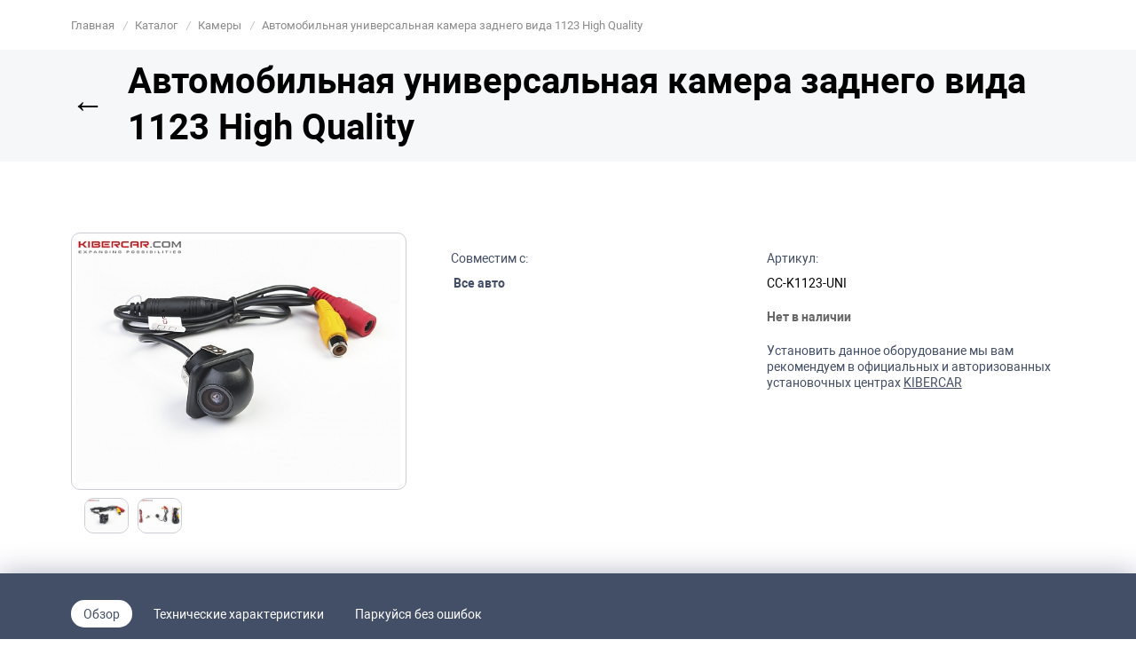

--- FILE ---
content_type: text/html; charset=UTF-8
request_url: https://www.kibercar.com/oborudovanie/kamery/avtomobilnaya-universalnaya-kamera-zadnego-vida-1123-high-quality/
body_size: 21882
content:
<!DOCTYPE html>
<html lang="ru-RU">

<head>
    <title>Автомобильная универсальная камера заднего вида 1123 High Quality, артикул товара CC-K1123-UNI. Купить по доступным ценам с доставкой по России</title>

    <meta name="google-site-verification" content="iVjbJ6fAnB8q1B9wwWH9o6JfnRqGQ8h7DRbe1YoXvUM" />
    <meta name="yandex-verification" content="74e8aa2136352849" />

    <meta charset="UTF-8">
    <meta http-equiv="X-UA-Compatible" content="IE=edge">
    <meta name="viewport" content="width=device-width, initial-scale=1.0">
    <meta name="description" content="Купить Автомобильная универсальная камера заднего вида 1123 High Quality. Цена - 2 350 руб. Большой выбор качественного автомобильного оборудования с установкой" />
<script type="text/javascript" data-skip-moving="true">(function(w, d) {var v = w.frameCacheVars = {'CACHE_MODE':'HTMLCACHE','storageBlocks':[],'dynamicBlocks':{'cxqUFT':'d41d8cd98f00','JAeBhx':'d41d8cd98f00','footer_kbc_cookie_wrap':'d41d8cd98f00','footer_whatsapp':'d41d8cd98f00','footer_scripts':'d41d8cd98f00'},'AUTO_UPDATE':true,'AUTO_UPDATE_TTL':'120','version':'2'};var inv = false;if (v.AUTO_UPDATE === false){if (v.AUTO_UPDATE_TTL && v.AUTO_UPDATE_TTL > 0){var lm = Date.parse(d.lastModified);if (!isNaN(lm)){var td = new Date().getTime();if ((lm + v.AUTO_UPDATE_TTL * 1000) >= td){w.frameRequestStart = false;w.preventAutoUpdate = true;return;}inv = true;}}else{w.frameRequestStart = false;w.preventAutoUpdate = true;return;}}var r = w.XMLHttpRequest ? new XMLHttpRequest() : (w.ActiveXObject ? new w.ActiveXObject("Microsoft.XMLHTTP") : null);if (!r) { return; }w.frameRequestStart = true;var m = v.CACHE_MODE; var l = w.location; var x = new Date().getTime();var q = "?bxrand=" + x + (l.search.length > 0 ? "&" + l.search.substring(1) : "");var u = l.protocol + "//" + l.host + l.pathname + q;r.open("GET", u, true);r.setRequestHeader("BX-ACTION-TYPE", "get_dynamic");r.setRequestHeader("X-Bitrix-Composite", "get_dynamic");r.setRequestHeader("BX-CACHE-MODE", m);r.setRequestHeader("BX-CACHE-BLOCKS", v.dynamicBlocks ? JSON.stringify(v.dynamicBlocks) : "");if (inv){r.setRequestHeader("BX-INVALIDATE-CACHE", "Y");}try { r.setRequestHeader("BX-REF", d.referrer || "");} catch(e) {}if (m === "APPCACHE"){r.setRequestHeader("BX-APPCACHE-PARAMS", JSON.stringify(v.PARAMS));r.setRequestHeader("BX-APPCACHE-URL", v.PAGE_URL ? v.PAGE_URL : "");}r.onreadystatechange = function() {if (r.readyState != 4) { return; }var a = r.getResponseHeader("BX-RAND");var b = w.BX && w.BX.frameCache ? w.BX.frameCache : false;if (a != x || !((r.status >= 200 && r.status < 300) || r.status === 304 || r.status === 1223 || r.status === 0)){var f = {error:true, reason:a!=x?"bad_rand":"bad_status", url:u, xhr:r, status:r.status};if (w.BX && w.BX.ready && b){BX.ready(function() {setTimeout(function(){BX.onCustomEvent("onFrameDataRequestFail", [f]);}, 0);});}w.frameRequestFail = f;return;}if (b){b.onFrameDataReceived(r.responseText);if (!w.frameUpdateInvoked){b.update(false);}w.frameUpdateInvoked = true;}else{w.frameDataString = r.responseText;}};r.send();var p = w.performance;if (p && p.addEventListener && p.getEntries && p.setResourceTimingBufferSize){var e = 'resourcetimingbufferfull';var h = function() {if (w.BX && w.BX.frameCache && w.BX.frameCache.frameDataInserted){p.removeEventListener(e, h);}else {p.setResourceTimingBufferSize(p.getEntries().length + 50);}};p.addEventListener(e, h);}})(window, document);</script>
<script type="text/javascript" data-skip-moving="true">(function(w, d, n) {var cl = "bx-core";var ht = d.documentElement;var htc = ht ? ht.className : undefined;if (htc === undefined || htc.indexOf(cl) !== -1){return;}var ua = n.userAgent;if (/(iPad;)|(iPhone;)/i.test(ua)){cl += " bx-ios";}else if (/Windows/i.test(ua)){cl += ' bx-win';}else if (/Macintosh/i.test(ua)){cl += " bx-mac";}else if (/Linux/i.test(ua) && !/Android/i.test(ua)){cl += " bx-linux";}else if (/Android/i.test(ua)){cl += " bx-android";}cl += (/(ipad|iphone|android|mobile|touch)/i.test(ua) ? " bx-touch" : " bx-no-touch");cl += w.devicePixelRatio && w.devicePixelRatio >= 2? " bx-retina": " bx-no-retina";var ieVersion = -1;if (/AppleWebKit/.test(ua)){cl += " bx-chrome";}else if (/Opera/.test(ua)){cl += " bx-opera";}else if (/Firefox/.test(ua)){cl += " bx-firefox";}ht.className = htc ? htc + " " + cl : cl;})(window, document, navigator);</script>


<link href="/bitrix/js/ui/design-tokens/dist/ui.design-tokens.min.css?170478042622911" type="text/css"  rel="stylesheet" />
<link href="/bitrix/js/ui/fonts/opensans/ui.font.opensans.min.css?16793807332320" type="text/css"  rel="stylesheet" />
<link href="/bitrix/js/main/popup/dist/main.popup.bundle.min.css?170478048326598" type="text/css"  rel="stylesheet" />
<link href="/bitrix/css/main/themes/blue/style.min.css?1540805322331" type="text/css"  rel="stylesheet" />
<link href="/bitrix/cache/css/s1/kibercar/page_9bdac8fb929f5c51acf3d879f32d823e/page_9bdac8fb929f5c51acf3d879f32d823e_v1.css?176673843341164" type="text/css"  rel="stylesheet" />
<link href="/bitrix/cache/css/s1/kibercar/default_544d68f37148f10ebf9d684ccb9b7248/default_544d68f37148f10ebf9d684ccb9b7248_v1.css?17667383973149" type="text/css"  rel="stylesheet" />
<link href="/bitrix/cache/css/s1/kibercar/template_dce82195eb119fc42b6386210bb6e91b/template_dce82195eb119fc42b6386210bb6e91b_v1.css?1766738397550080" type="text/css"  data-template-style="true" rel="stylesheet" />







<link href="https://www.kibercar.com/oborudovanie/kamery/avtomobilnaya-universalnaya-kamera-zadnego-vida-1123-high-quality/" rel="canonical" />



<meta name="og:description" content="Купить Автомобильная универсальная камера заднего вида 1123 High Quality. Цена - 2 350 руб. Большой выбор качественного автомобильного оборудования с установкой" />
<meta property="og:image" content="/upload/iblock/954/3407.jpg">    <meta name="og:title" content="Автомобильная универсальная камера заднего вида 1123 High Quality, артикул товара CC-K1123-UNI. Купить по доступным ценам с доставкой по России | KIBERCAR">
    <link rel="shortcut icon" href="/favicon.ico" type="image/x-icon">
</head>

<body>

    
            <script data-skip-moving=true>
            (function(w, d, s, h, id) {
                w.roistatProjectId = id;
                w.roistatHost = h;
                var p = d.location.protocol == "https:" ? "https://" : "http://";
                var u = /^.*roistat_visit=[^;]+(.*)?$/.test(d.cookie) ? "/dist/module.js" : "/api/site/1.0/" + id + "/init?referrer=" + encodeURIComponent(d.location.href);
                var js = d.createElement(s);
                js.charset = "UTF-8";
                js.async = 1;
                js.src = p + h + u;
                var js2 = d.getElementsByTagName(s)[0];
                js2.parentNode.insertBefore(js, js2);
            })(window, document, 'script', 'cloud.roistat.com', 'd362c5f70136c03a9e49f3d6e45b1683');

            window.onRoistatAllModulesLoaded = function() {
                window.roistat.leadHunter.onAfterSubmit = function(leadData) {
                    gtag('event', 'conversion', {
                        'send_to': 'AW-702903509/wwUdCJSSloYDENXplc8C'
                    });
                    gtag('event', 'roistatLeadHunter', {
                        'event_category': 'roistat',
                        'event_label': 'LeadHunter'
                    });
                }
            };
        </script>
    
            <!-- Google Tag Manager (noscript) -->
        <noscript><iframe src="https://www.googletagmanager.com/ns.html?id=GTM-TT87DK6" height="0" width="0" style="display:none;visibility:hidden"></iframe></noscript>
        <!-- End Google Tag Manager (noscript) -->
    
    <div class="wrapper" id="kbc-wrapper">
        <header class="kbc__header" id="kbc__header">
            <div class="container">
                <div id="bxdynamic_cxqUFT_start" style="display:none"></div><div id="bxdynamic_cxqUFT_end" style="display:none"></div>
                
                    <ul class="kbc-breadcrumb" itemscope itemtype="https://schema.org/BreadcrumbList">
				<li class="kbc-breadcrumb-item" itemprop="itemListElement" itemscope itemtype="https://schema.org/ListItem">
					
					<a href="/" title="Главная"  itemprop="item">
						<span itemprop="name">Главная</span>
						<meta itemprop="position" content="0">
					</a>
				</li>
			
				<li class="kbc-breadcrumb-item" itemprop="itemListElement" itemscope itemtype="https://schema.org/ListItem">
					<i>/</i>
					<a href="/oborudovanie/" title="Каталог"  itemprop="item">
						<span itemprop="name">Каталог</span>
						<meta itemprop="position" content="1">
					</a>
				</li>
			
				<li class="kbc-breadcrumb-item" itemprop="itemListElement" itemscope itemtype="https://schema.org/ListItem">
					<i>/</i>
					<a href="/oborudovanie/kamery/" title="Камеры"  itemprop="item">
						<span itemprop="name">Камеры</span>
						<meta itemprop="position" content="2">
					</a>
				</li>
			
				<li class="kbc-breadcrumb-item" itemprop="itemListElement" itemscope itemtype="https://schema.org/ListItem">
				<i>/</i>
					<p title="Автомобильная универсальная камера заднего вида 1123 High Quality" itemprop="item">
						<span itemprop="name">Автомобильная универсальная камера заднего вида 1123 High Quality</span>
						<meta itemprop="position" content="3">
					</p>
				</li>
			</ul>
                            </div>
        </header>


            <script data-skip-moving=true>
        window.onload = function() {
            document.addEventListener("contextmenu", function(e) {
                e.preventDefault();
            }, false);
            document.addEventListener("keydown", function(e) {
                //document.onkeydown = function(e) {
                // "I" key
                if (e.ctrlKey && e.shiftKey && e.keyCode == 73) {
                    disabledEvent(e);
                }
                // "J" key
                if (e.ctrlKey && e.shiftKey && e.keyCode == 74) {
                    disabledEvent(e);
                }
                // "S" key + macOS
                if (e.keyCode == 83 && (navigator.platform.match("Mac") ? e.metaKey : e.ctrlKey)) {
                    disabledEvent(e);
                }
                // "U" key
                if (e.ctrlKey && e.keyCode == 85) {
                    disabledEvent(e);
                }
                // "F12" key
                if (event.keyCode == 123) {
                    disabledEvent(e);
                }
            }, false);

            function disabledEvent(e) {
                if (e.stopPropagation) {
                    e.stopPropagation();
                } else if (window.event) {
                    window.event.cancelBubble = true;
                }
                e.preventDefault();
                return false;
            }
        };
    </script>
<div id="comp_7cb00567f6c6363eb75af3dc581e8aaa">


<div id="detail_loader">
    <div class="bx-catalog-element" id="bx_117848907_9665" itemscope itemtype="http://schema.org/Product">

        <div class="page__header catalog-detail__header">
            <div class="container">
                                <h1 class="page__title" id="product_name">
                    <a href="/oborudovanie/kamery/" class="page__title_back_link" target="_self">←</a>
                    Автомобильная универсальная камера заднего вида 1123 High Quality                </h1>
            </div>
        </div>

        <div class="catalog-detail__info">
            <div class="container">
                <div class="row">
                    <div class="col-xxl-5 col-lg-6 col-md-12 col-16">
                        <div class="catalog-detail__gallery_wrap">
                            <div class="catalog-detail__label_wrap">
                                                                                            </div>
                            <div class="catalog-detail__gallery" >
                                                                        <div class="catalog-detail__gallery_item">
                                            <a data-fancybox="gallery" href="/upload/iblock/954/3407.jpg" class="catalog-detail__gallery_link">
                                                <img src="/upload/resize_cache/iblock/954/510_382_0/3407.jpg" alt="Автомобильная универсальная камера заднего вида 1123 High Quality" class="catalog-detail__gallery_img">
                                            </a>
                                        </div>
                                                                        <div class="catalog-detail__gallery_item">
                                            <a data-fancybox="gallery" href="/upload/iblock/34b/3409.jpg" class="catalog-detail__gallery_link">
                                                <img src="/upload/resize_cache/iblock/34b/510_382_0/3409.jpg" alt="Автомобильная универсальная камера заднего вида 1123 High Quality" class="catalog-detail__gallery_img">
                                            </a>
                                        </div>
                                                            </div>
                            <div class="catalog-detail__gallery_bottom">
                                                                <div class="catalog-detail__gallery_nav">
                                                                                <div class="catalog-detail__gallery_nav_item">
                                                <img src="/upload/resize_cache/iblock/954/510_382_0/3407.jpg" alt="Автомобильная универсальная камера заднего вида 1123 High Quality" class="catalog-detail__gallery_nav_img">
                                            </div>
                                                                                <div class="catalog-detail__gallery_nav_item">
                                                <img src="/upload/resize_cache/iblock/34b/510_382_0/3409.jpg" alt="Автомобильная универсальная камера заднего вида 1123 High Quality" class="catalog-detail__gallery_nav_img">
                                            </div>
                                                                    </div>
                            </div>
                        </div>
                    </div>
                    <div class="offset-xxl-1 col-xl-4 col-lg-5 col-md-12 col-16">
                        <div class="catalog-detail__desc">
                                                            <p class="catalog-detail__h">Совместим с:</p>
                                <div class="catalog-detail__applicability">
                                    <div class="catalog-detail__compatible_item">
                                        <div class="catalog-detail__compatible_item_name"><b>Все авто</b></div>
                                    </div>
                                </div>
                                                                                    
                                                    </div>
                    </div>
                    <div class="offset-xl-1 col-lg-5 col-md-12 col-16">
                        <div class="catalog-detail__action">

                                                        <p class="catalog-detail__h">Артикул:</p>
                            <p class="catalog-detail__vendor_code" id="vendor_code">CC-K1123-UNI</p>
                                                                                        <div class="catalog-detail__btns">
                                    <strong>
                                        Нет в наличии

                                    </strong>
                                </div>
                                                        
                            <p class="catalog-detail__h">
                                Установить данное оборудование мы вам рекомендуем в официальных и авторизованных установочных центрах <a target="_blank" href="/kontakty/" style="text-decoration: underline;">KIBERCAR</a>
                            </p>
                        </div>
                    </div>
                </div>
            </div>
        </div>

        <div class="catalog-detail__links">
            <div class="container">
                <div class="row">
                                        <div class="col-16">
                        <ul class="catalog-detail__links_list">
                            <li href="#product-info" class="catalog-detail__links_item">
                                <a href="#kbc__header" class="catalog-detail__link catalog-detail__link-active">Обзор</a>
                            </li>
                                                            <li class="catalog-detail__links_item">
                                    <a href="#product-spec" class="catalog-detail__link">Технические характеристики</a>
                                </li>
                                                                                                                                                <li class="catalog-detail__links_item">
                                    <a href="#product-air" class="catalog-detail__link">Паркуйся без ошибок</a>
                                </li>
                                                                                                                                        </ul>
                    </div>
                                    </div>
            </div>
        </div>

        <div class="catalog-detail__section_wrap">

                            <div id="product-spec" class="catalog-detail__section catalog-detail__spec">
                    <div class="container">
                        <div class="row">
                            <div class="col-16">
                                <h2 class="catalog-detail__head">Технические характеристики</h2>

                                <div class="kbc_accordion_warp">
                                                                            
                                                                                    <div class="kbc_accordion kbc_accordion_show">
                        <div class="kbc_accordion_head">
                            <div class="kbc_accordion_name">
                                <h3>Основные</h3>
                            </div>
                            <div class="kbc_accordion_btn">
                                <span></span>
                            </div>
                        </div>
                        <div class="kbc_accordion_content">
                            <div class="characteristics-product">

                                
                                                                                                                            <dl>
                                    <dt>
                                        <span>Сенсор                                                                                    </span>
                                    </dt>
                                    <dd>Sony CCD</dd>
                                </dl>
                                                                                                                            <dl>
                                    <dt>
                                        <span>Система цветности                                                                                    </span>
                                    </dt>
                                    <dd>PAL</dd>
                                </dl>
                                                                                                                            <dl>
                                    <dt>
                                        <span>Угол обзора                                                                                    </span>
                                    </dt>
                                    <dd>150°</dd>
                                </dl>
                                                                                                                            <dl>
                                    <dt>
                                        <span>Рабочее напряжение                                                                                    </span>
                                    </dt>
                                    <dd>12В ± 1В</dd>
                                </dl>
                                                                                                                            <dl>
                                    <dt>
                                        <span>Рабочая температура                                                                                    </span>
                                    </dt>
                                    <dd>от -20°C до +70°С</dd>
                                </dl>
                                                                                                                            <dl>
                                    <dt>
                                        <span>Размеры (по крайним точкам)                                                                                    </span>
                                    </dt>
                                    <dd>29×35 мм</dd>
                                </dl>
                                                                                                                            <dl>
                                    <dt>
                                        <span>Длина кабеля                                                                                    </span>
                                    </dt>
                                    <dd>5 м</dd>
                                </dl>
                                                                                </div>
                        </div>
                    </div>
                                    </div>
                </div>
        </div>
    </div>
</div>




    <div class="catalog-detail__section catalog-detail__product" id="product-air">
        <div class="container">
            <div class="row">
                <div class="col-md-12 col-16">
                    <div class="catalog-detail__head">
                        <h2>Паркуйся без ошибок</h2>
                    </div>
                </div>
                            </div>
            <div class="row">
                <div class="col-xl-7 col-lg-8 col-md-12 col-16">
                    <img data-lazyload-dont-hide data-lazyload-src="/upload/iblock/df6/camera_lens_PNG81.png" alt="" style="max-width: 100%" v-bx-lazyload src="/images/1x1.png">
                    <p class="catalog-detail__airtouch_desc" style="text-align: justify;">
 <noindex>Часто бывает так, что в автомобилях средней комплектации не установлена камера заднего вида, хотя, казалось бы, тип головного устройства позволяет интеграцию. Самое правильное решением в данном случае – обратиться к нам за установкой камеры. Почему именно мы? Да потому что изначально комплектация с камерой у официальных дилеров может обойтись гораздо дороже. Добавьте к этому то, что они не всегда готовы интегрировать камеру после покупки автомобиля и выбор, думаем, будет вполне очевиден.</noindex>
</p>                </div>
                <div class="offset-xl-1 col-lg-8 col-16">
                    <p class="catalog-detail__airtouch_h">
	 Сделайте парковку более комфортной
</p>
<p class="catalog-detail__airtouch_p">
<noindex>
	 Оснащение автомобиля дополнительной камерой – одна из самых популярных опций, особенно для кроссоверов в городской среде. Наблюдать за автомобилем со стороны – не получится, зато проконтролировать его движение в узких улочках достаточно легко. Как правило, мы выводим видеокамеру на штатный дисплей автомобиля, а основным руководством по внедрению камеры служит метод Pin-to-Pin для того, чтобы наши клиенты не испытывали трудностей с гарантией дилера. <br>
Наша система парковки предполагает установку незаменимого элемента, который поможет водителю визуально контролировать слепые зоны при движении задним ходом. Изображение выводится автоматически на штатное головное устройство или любой совместимый дисплей. Более того, камера включается сама во время переключения задней передачи. Высокий угол обзора и разрешение близкое к HD помогут распознать любой лишний объект на пути
</p>
</noindex>
                </div>
            </div>
                            <div class="row">
                    <div class="col-16">
                        <div class="catalog-detail__airtouch_f">
                            *Комплектация и внешний вид продукта могут отличаться от представленных на сайте. Перед покупкой уточните у менеджера.<br> Внимание! Устанавливать устройство должны только квалифицированные специалисты, т. к. при неправильной установке есть риск повреждения или выхода из строя электроники автомобиля.<br>Мы не несем ответственности за повреждение или некорректную работу оборудования в случае неправильной установки.                        </div>
                    </div>
                </div>
                    </div>
    </div>





    <div class="catalog-detail__section catalog-detail__same">
        <div class="container">
            <div class="row">
                <div class="col-16">
                    <div class="catalog-detail__head">
                        <h2>Похожие товары</h2>
                    </div>
                </div>
            </div>
            <div class="row">
                <div class="col-16">
                    <div class="row main-catalog__wrap">
                                                    <div class="main-catalog__item">
                                <a href="/oborudovanie/kamery/avtomobilnaya-universalnaya-kamera-mini-sensor-sony-ccd_1/" class="main-catalog__img" target="_self">
                                    <img src="/upload/resize_cache/iblock/250/220_160_0/5G8A8452_redakt.jpg" alt="Автомобильная универсальная камера &quot;Mini&quot; сенсор Sony CCD">
                                </a>
                                <a href="/oborudovanie/kamery/avtomobilnaya-universalnaya-kamera-mini-sensor-sony-ccd_1/" class="main-catalog__title" target="_self">Автомобильная универсальная камера &quot;Mini&quot; сенсор Sony CCD</a>
                                <div class="main-catalog__price">15 246 руб.</div>
                                                                <div class="main-catalog__btns">
                                    <a href="/oborudovanie/kamery/avtomobilnaya-universalnaya-kamera-mini-sensor-sony-ccd_1/" class="main-catalog__bay kbc__btn kbc__btn_gray" target="_self">Подробнее</a>
                                </div>
                            </div>
                                                    <div class="main-catalog__item">
                                <a href="/oborudovanie/kamery/universalnaya-kamera-s-omyvatelem-parklogix/" class="main-catalog__img" target="_self">
                                    <img src="/upload/resize_cache/iblock/85f/7zq86hg0acurq3kz51fmgft871dk1ycz/220_160_0/KZV_om.jpg" alt="Универсальная камера с омывателем Parklogix">
                                </a>
                                <a href="/oborudovanie/kamery/universalnaya-kamera-s-omyvatelem-parklogix/" class="main-catalog__title" target="_self">Универсальная камера с омывателем Parklogix</a>
                                <div class="main-catalog__price">5 800 руб.</div>
                                                                <div class="main-catalog__btns">
                                    <a href="/oborudovanie/kamery/universalnaya-kamera-s-omyvatelem-parklogix/" class="main-catalog__bay kbc__btn kbc__btn_gray" target="_self">Подробнее</a>
                                </div>
                            </div>
                                                    <div class="main-catalog__item">
                                <a href="/oborudovanie/kamery/motorizirovannaya-kamera-dlya-mb-glb-/" class="main-catalog__img" target="_self">
                                    <img src="/upload/resize_cache/iblock/65e/220_160_0/IMG_6794_redakt.jpg" alt="Моторизированная камера для Mercedes-Benz GLB">
                                </a>
                                <a href="/oborudovanie/kamery/motorizirovannaya-kamera-dlya-mb-glb-/" class="main-catalog__title" target="_self">Моторизированная камера для Mercedes-Benz GLB</a>
                                <div class="main-catalog__price">38 037 руб.</div>
                                                                <div class="main-catalog__btns">
                                    <a href="/oborudovanie/kamery/motorizirovannaya-kamera-dlya-mb-glb-/" class="main-catalog__bay kbc__btn kbc__btn_gray" target="_self">Подробнее</a>
                                </div>
                            </div>
                                                    <div class="main-catalog__item">
                                <a href="/oborudovanie/kamery/originalnaya-kamera-s-omyvatelem-na-a-m-gruppy-vag-566827566a/" class="main-catalog__img" target="_self">
                                    <img src="/upload/resize_cache/iblock/876/220_160_0/IMG_3077.jpg" alt="Оригинальная камера с омывателем на а/м группы VAG 566827566A">
                                </a>
                                <a href="/oborudovanie/kamery/originalnaya-kamera-s-omyvatelem-na-a-m-gruppy-vag-566827566a/" class="main-catalog__title" target="_self">Оригинальная камера с омывателем на а/м группы VAG 566827566A</a>
                                <div class="main-catalog__price">9 800 руб.</div>
                                                                <div class="main-catalog__btns">
                                    <a href="/oborudovanie/kamery/originalnaya-kamera-s-omyvatelem-na-a-m-gruppy-vag-566827566a/" class="main-catalog__bay kbc__btn kbc__btn_gray" target="_self">Подробнее</a>
                                </div>
                            </div>
                                            </div>
                </div>
            </div>
        </div>
    </div>
    







</div>

<section class="main-promo ">
    <div class="container">
        <a target="_blank" href="/services/q-link-pro/" class="promo_android">
        </a>
    </div>
</section>

<div class="catalog-detail__dialogs">
    <div class="catalog-detail__close-bg"></div>
    <div class="catalog-detail__all-models_wrap">
        <div class="catalog-detail__all-models">
            <div class="catalog-detail__all-models_wd">
                <div class="catalog-detail__all-models_close"></div>
                <div class="catalog-detail__all-models_h">Список совместимостей</div>
                <div class="catalog-detail__all-models_p">для Автомобильная универсальная камера заднего вида 1123 High Quality</div>
                <div class="catalog-detail__applicability catalog-detail__applicability_dialog">
                                    </div>
            </div>
        </div>
    </div>
</div>

<meta itemprop="name" content="Автомобильная универсальная камера заднего вида 1123 High Quality" />
<meta itemprop="category" content="Камеры" />
    <span itemprop="offers" itemscope itemtype="http://schema.org/Offer">
        <meta itemprop="price" content="2350" />
        <meta itemprop="priceCurrency" content="RUB" />
        <link itemprop="availability" href="http://schema.org/OutOfStock" />
    </span>
</div>
</div>

					</div>    
    <footer class="kbc__footer__new">
        <div class="footer__main">
            <div class="container">
                <div class="footer__block1">
                    <div class="footer__logo">
                        <div class="kbc__logo_footer">
    <a href="/">
        <img src="/local/templates/kibercar/img/logo/kibercar.png" alt="logo">
    </a>
</div>                    </div>
                    <div class="footer__reward">
                        <img src="/img/foot-img.png" alt="">
                        <div class="footer__rewardtext">Победитель международного конкурса "Лучшие товары и Услуги" ГЕММА</div>
                    </div>
                    <div class="footer__search">
                        <div class="kbc__footer_search">
    <form action="/search/index.php">
        <input type="text" name="q" placeholder="Поиск">
        <input type="submit" value="Поиск" />
    </form>
</div>                    </div>
                </div>

                <div class="footer__block2">
                    <div class="foorter__menu">
                        
    <div class="kbc__footer_menu_wrap">
        <ul class="kbc__footer_menu_new">
                            <li><a href="/news/">Новости</a></li>
                                            <li><a href="/company/aktsii/">Акции</a></li>
                                            <li><a href="/reviews/">Отзывы</a></li>
                                            <li><a href="/oborudovanie/">Товары</a></li>
                                            <li><a href="/docs/">Документация и инструкции</a></li>
                                            <li><a href="/garanty/">Гарантия</a></li>
                                            <li><a href="/company/carrier/">Вакансии</a></li>
                                    <li><a href="https://fran.kibercar.com/" target="_blank" rel="nofollow">Франшиза</a></li>
                                            <li><a href="/kontakty/">Контакты</a></li>
                                            <li><a href="/privacy_policy.php">Политика о конфиденциальности</a></li>
                                            <li><a href="/payment_information.php">Платежная информация</a></li>
                                            <li><a href="/user_agreement.php">Пользовательское соглашение</a></li>
                                            <li><a href="/oferta.php">Договор-оферта</a></li>
                                            <li><a href="/sitemap/">Карта сайта</a></li>
                            
            <li><a class="open-form" data-type="getPrice" href="#">Оптовые продажи</a></li>
        </ul>
    </div>
                    </div>

                    <div id="bxdynamic_JAeBhx_start" style="display:none"></div><div id="bxdynamic_JAeBhx_end" style="display:none"></div>
                    <div class="footer__btns">
                        <span id="footerFormBtn" class="kbc__footer_callback open-form" data-type="callback">Заказать обратный звонок</span>
                        <div class="footer__social">
                            <a href="https://vk.com/kibercar" target="_blank" rel="nofollow" class="footer__vk"></a>
                            <a href="https://www.instagram.com/kibercar.ru" target="_blank" rel="nofollow" class="footer__inst"></a>
                            <a href="https://youtube.com/@kibercar_tv" target="_blank" rel="nofollow" class="footer__youtube"></a>
                            <a href="https://rutube.ru/channel/41570006/" target="_blank" rel="nofollow" class="footer__rutube"></a>
                            <a href="https://www.tiktok.com/@pasha_kibercar" target="_blank" rel="nofollow" class="footer__tiktok"></a>
                            <a href="https://t.me/kibercar" target="_blank" rel="nofollow" class="footer__tg"></a>
                        </div>
                    </div>
                </div>
            </div>
        </div>
        <div class="footer__copyright">
            <div class="container">
                <div class="footer__copyright_info footer__copyright_info--mts">
                    Компания <span>KIBERCAR</span> является официальным партнером компании <span>МТС</span> по направлению connected cars. С партнерским тарифом <span>«АвтоМультимедиа»</span> от МТС и KIBERCAR вы можете ознакомиться <a href="/avto-multimedia/" target="_blank" style="text-decoration: underline">здесь</a>.
                </div>
                <div class="footer__copyright_info">
                    Наши установочные центры находятся в городах Москва, Санкт Петербург, Краснодар, Казань, Воронеж, Ростов-на-Дону.<br>Обращаем ваше внимание на то, что вся информация носит исключительно информационный характер и ни при каких условиях не является публичной офертой, определяемой положениями Статьи 437 (2) Гражданского кодекса РФ. Технические характеристики, программное обеспечение, конструктивные особенности, комплектация могут быть изменены в целях усовершенствования продуктов без предварительного уведомления.

                    <div class="footer__contact" itemscope="" itemtype="http://schema.org/Organization">
                        <span itemprop="name">KIBERCAR</span>
                        Контакты:
                        <div itemprop="address" itemscope="" itemtype="http://schema.org/PostalAddress">
                            Адрес:
                            <span itemprop="streetAddress">Маломосковская улица 22, стр.11</span>
                            <span itemprop="postalCode">129626</span>
                            <span itemprop="addressLocality">Москва</span>,
                        </div>
                        Телефон:<span itemprop="telephone">+7 (499) 444-08-29</span>,
                        Электронная почта: <span itemprop="email">support@kibercar.ru</span>
                    </div>
                </div>
            </div>
        </div>
    </footer>

    <span id="openAutoForm" style="display:none" class="open-form" data-type="auto"></span>
    <span id="openGetLeadForm" style="display:none" class="open-form" data-type="getlead"></span>

    <div class="dialogs">
        <div class="close-bg"></div>
        <div class="vertical-align-table">
            <div class="vertical-align-row">
                <div class="vertical-align">
                    <div class="popup callback-popup">
                        <div class="form-box">
                            <div class="close"></div>
                            <div class="h">Оставьте свои контакты – и наш консультант <br>свяжется с вами в течение 15 минут!</div>
                            
<div id="call-phone-wrap">

</div>

                        </div>
                    </div>
                    <div class="popup getlead-popup">
                        <div class="form-box">
                            <div class="close"></div>
                            
<div class="getlead__wrap">

    <span class="getlead__h1">У Вас остались вопросы? Мы можем ответить на них</span>
    <p class="getlead__p">Мы свяжемся с вами и ответим на любые возникшие вопросы!</p>

    <form action="#" class="video-form">
        <div class="video-form__field">
            <input type="tel" class="video-form__input" placeholder="+7 XXX-XXX-XX-XX" name="phone" autocomplete="off" data-required="true" />
        </div>

        <div class="video-form__info" style="margin-top:30px;">
            <div class="form__check form__field">
                <input type="checkbox" id="checkM4" data-required="true" name="checkM4" checked>
                <label for="checkM4">Я ознакомлен с <a target="_blank" href="/privacy_policy.php">политикой конфиденциальности</a> и согласен с правилами оказания услуг и обработкой персональных данных</label>
            </div>
        </div>

        <div class="video-form__field">
            <input type="hidden" name="sessid" id="sessid" value="" />            <label>&nbsp;</label>
            <button class="page_form__btn" type="submit">ЗАКАЗАТЬ ЗВОНОК</button>
        </div>


    </form>
</div>


                        </div>
                    </div>
                    <div class="popup orderProduct-popup">
                        <div class="form-box">
                            <div class="close"></div>
                            <div class="h">Пожалуйста, оставьте контактные данные,<br>мы свяжемся с вами!</div>
                            
<form method="POST" name="_form" class="order-form kibercar-form">
    <input type="hidden" name="sessid" id="sessid_1" value="" />    <input name="event" type="hidden" value="call_phone">

    <input type="text" name="user_name" placeholder="Ваше имя" class="inp-1" value="" size="48" data-required="true" />
    <input type="tel" name="phone" placeholder="Телефон" class="phone-inp inp-2" value="" data-required="true" />

    <input class="city-input-hd city-mask" type="text" placeholder="Город" name="city_prop" autocomplete="off">

    <textarea name="msg" id="ORDER_MESSAGE" cols="30" rows="10" class="message-mask" placeholder="Комментарий"></textarea>

    <div class="main-form-private">
        <div class="form__check form__field">
            <input type="checkbox" id="checkM1" data-required="true" name="checkM1" checked>
            <label for="checkM1">Я ознакомлен с <a target="_blank" href="/privacy_policy.php">политикой конфиденциальности</a> и согласен с правилами оказания услуг и обработкой персональных данных</label>
        </div>
    </div>

    <input type="submit" name="submit" value="Оформить заказ" />

</form>                        </div>
                    </div>
                    <div class="popup complaint-popup">
                        <div class="form-box">
                            <div class="close"></div>
                            
<div class="complaint__wrap">
    <h4 class="complaint__title">Оставить жалобу</h4>

    <p class="complaint__description">В случае возникновения претензий, связанных с качеством выполненных работ, вы можете обратиться напрямую руководителю клиентской службы</p>

    <div class="complaint__supervisor">
        <div class="complaint-supervisor__img">
            <img src="/img/supervisor.jpg" alt="">
        </div>
        <div class="complaint-supervisor__text">
            <span class="complaint-supervisor__name">Дмитрий Шеин</span>
            <span class="complaint-supervisor__position">Руководитель клиентской службы</span>
            <a href="tel:+79296635466" class="complaint-supervisor__phone complaint-supervisor__link">Позвонить: +7 929 663 54-66</a>
            <a href="mailto:shein@kibercar.ru" class="complaint-supervisor__email complaint-supervisor__link">email: shein@kibercar.ru</a>
        </div>
    </div>

    <form action="#" class="complaint__form" enctype="multipart/form-data">
        <h4 class="complaint-form__title">Связаться с руководством</h4>
        <p class="complaint-form__desc">Также вы можете оставить претензию нашему руководителю, заполнив форму ниже.</p>

        <div class="complaint-form__filed">
            <input data-required="true" name="fio" type="text" class="complaint-form__control" placeholder="Ваши Фамилия Имя и Отчество">
        </div>

        <div class="complaint-form__filed complaint-form__filed-2">
            <input data-required="true" type="tel" name="phone" placeholder="Телефон" value="" class="complaint-form__control" />
        </div>

        <div class="complaint-form__filed complaint-form__filed-2">
            <input name="email" type="email" class="complaint-form__control" placeholder="Ваш email">
        </div>

        <div class="complaint-form__filed">
            <textarea data-required="true" name="msg" placeholder="Сообщение" id="" cols="30" rows="5" class="complaint-form__control"></textarea>
        </div>

        <div class="complaint-form__filed complaint-form__filed-2">
            <label class="complaint-form__file">
                <input name="file" type="file" class="complaint-form__control" id="complaint-file" aria-label="File browser example">
                <span class="complaint-form__file-custom" title="Добавить фотографию"></span>
            </label>
        </div>

        <div class="complaint-form__filed">
            <div class="form__check form__field">
                <input type="checkbox" id="checkM9" data-required="true" name="checkM9" checked>
                <label for="checkM9">Я ознакомлен с <a target="_blank" href="/privacy_policy.php">политикой конфиденциальности</a> и согласен с правилами оказания услуг и обработкой персональных данных</label>
            </div>
        </div>

        <div class="complaint-form__filed complaint-form__filed-2">
            <button type="submit" class="complaint-form__submit">Отправить сообщение</button>
        </div>

    </form>

</div>                        </div>
                    </div>
                                        <div class="popup region-popup">
                        <div class="form-box">
                            <div class="close"></div>
                                                    </div>
                    </div>
                    <div class="popup getPrice-popup">
                        <div class="form-box">
                            <div class="close"></div>
                            <div class="h">Запрос на оптовые цены</div>

                            <form method="POST" class="get-price-form kibercar-form" name="_form">
    <input type="hidden" name="sessid" id="sessid_2" value="" />    <input name="event" type="hidden" value="call_phone">
    <input type="text" name="inn" placeholder="ИНН" class="inp-1" value="" size="48" data-required="true" autocomplete="off" />
    <input type="text" name="comp_name" placeholder="Название компании" class="inp-1" value="" size="48" data-required="true" autocomplete="off" />
    <input type="text" name="contact_face" placeholder="Контактное лицо" class="inp-1" value="" size="48" data-required="true" autocomplete="off" />

    <input class="city-input-hd city-mask" type="text" placeholder="Город" name="city_prop" autocomplete="off">

    <input type="tel" name="phone" placeholder="Контактный телефон" class="inp-2" value="" size="48" data-required="true" autocomplete="off" />
    <input type="text" name="contact_email" placeholder="Контактный e-mail" class="inp-3" value="" size="48" data-required="true" autocomplete="off" />

    <textarea name="contact_msg" id="" cols="30" rows="10" placeholder="Комментарий"></textarea>

    <div class="form__check form__field">
        <input type="checkbox" id="checkM10" data-required="true" name="checkM10" checked>
        <label for="checkM10">Я ознакомлен с <a target="_blank" href="/privacy_policy.php">политикой конфиденциальности</a> и согласен с правилами оказания услуг и обработкой персональных данных</label>
    </div>

    <input type="submit" name="submit" value="Отправить запрос" />


</form>                        </div>
                    </div>

                    <div class="popup auto-popup">
                        <div class="form-box">
                            <div class="close"></div>
                            
<div class="autopopup__wrap">
    <h4 class="autopopup__title">Помогите нам более подробно вас проконсультировать</h4>

    <ul id="autopopup-accordion" class="autopopup__accordion">
        <li class="autopopup__open" id="autopopup-brand">
            <div class="autopopup__link">
                <span class="autopopup__link-desc">Выберите марку вашего авто </span>
                <span class="autopopup__link-title">
                    Выберите марку вашего авто
                </span>
                <i class="fa fa-chevron-right"></i>
            </div>
            <ul class="autopopup__submenu" style="overflow: hidden; display: grid;">
                                    <li>
                        <span data-value="116949" data-model-empty="855814" data-amo="855812" data-name="Aion">
                            Aion                        </span>
                    </li>
                                    <li>
                        <span data-value="125596" data-model-empty="856601" data-amo="856599" data-name="Aito">
                            Aito                        </span>
                    </li>
                                    <li>
                        <span data-value="22144" data-model-empty="856121" data-amo="856115" data-name="Aston Martin">
                            Aston Martin                        </span>
                    </li>
                                    <li>
                        <span data-value="22145" data-model-empty="853204" data-amo="853756" data-name="Audi">
                            Audi                        </span>
                    </li>
                                    <li>
                        <span data-value="125599" data-model-empty="856609" data-amo="856607" data-name="Avatr">
                            Avatr                        </span>
                    </li>
                                    <li>
                        <span data-value="123264" data-model-empty="856513" data-amo="856511" data-name="BAIC">
                            BAIC                        </span>
                    </li>
                                    <li>
                        <span data-value="22134" data-model-empty="853214" data-amo="853754" data-name="Bentley">
                            Bentley                        </span>
                    </li>
                                    <li>
                        <span data-value="22146" data-model-empty="853246" data-amo="853752" data-name="BMW">
                            BMW                        </span>
                    </li>
                                    <li>
                        <span data-value="125601" data-model-empty="856615" data-amo="856613" data-name="BYD">
                            BYD                        </span>
                    </li>
                                    <li>
                        <span data-value="22133" data-model-empty="853260" data-amo="853750" data-name="Cadillac">
                            Cadillac                        </span>
                    </li>
                                    <li>
                        <span data-value="88670" data-model-empty="853264" data-amo="853748" data-name="Changan">
                            Changan                        </span>
                    </li>
                                    <li>
                        <span data-value="44905" data-model-empty="853278" data-amo="853746" data-name="Chery">
                            Chery                        </span>
                    </li>
                                    <li>
                        <span data-value="22137" data-model-empty="853284" data-amo="853744" data-name="Chevrolet">
                            Chevrolet                        </span>
                    </li>
                                    <li>
                        <span data-value="22149" data-model-empty="853288" data-amo="853742" data-name="Dodge">
                            Dodge                        </span>
                    </li>
                                    <li>
                        <span data-value="44904" data-model-empty="853296" data-amo="853740" data-name="EXEED">
                            EXEED                        </span>
                    </li>
                                    <li>
                        <span data-value="123504" data-model-empty="856529" data-amo="856527" data-name="FAW">
                            FAW                        </span>
                    </li>
                                    <li>
                        <span data-value="22150" data-model-empty="853306" data-amo="853738" data-name="Ford">
                            Ford                        </span>
                    </li>
                                    <li>
                        <span data-value="114069" data-model-empty="855746" data-amo="855744" data-name="GAC">
                            GAC                        </span>
                    </li>
                                    <li>
                        <span data-value="44903" data-model-empty="853316" data-amo="853714" data-name="Geely">
                            Geely                        </span>
                    </li>
                                    <li>
                        <span data-value="37711" data-model-empty="853328" data-amo="853712" data-name="Genesis">
                            Genesis                        </span>
                    </li>
                                    <li>
                        <span data-value="173202" data-model-empty="860589" data-amo="860593" data-name="GMC">
                            GMC                        </span>
                    </li>
                                    <li>
                        <span data-value="44902" data-model-empty="853340" data-amo="853710" data-name="Haval">
                            Haval                        </span>
                    </li>
                                    <li>
                        <span data-value="125605" data-model-empty="856625" data-amo="856623" data-name="HiPhi">
                            HiPhi                        </span>
                    </li>
                                    <li>
                        <span data-value="22151" data-model-empty="858965" data-amo="858963" data-name="Honda">
                            Honda                        </span>
                    </li>
                                    <li>
                        <span data-value="110007" data-model-empty="854430" data-amo="854428" data-name="Hongqi">
                            Hongqi                        </span>
                    </li>
                                    <li>
                        <span data-value="22125" data-model-empty="853350" data-amo="853708" data-name="Hyundai">
                            Hyundai                        </span>
                    </li>
                                    <li>
                        <span data-value="22154" data-model-empty="853376" data-amo="853706" data-name="Infiniti">
                            Infiniti                        </span>
                    </li>
                                    <li>
                        <span data-value="114066" data-model-empty="855794" data-amo="855792" data-name="JAC">
                            JAC                        </span>
                    </li>
                                    <li>
                        <span data-value="114008" data-model-empty="855802" data-amo="855800" data-name="Jaecoo">
                            Jaecoo                        </span>
                    </li>
                                    <li>
                        <span data-value="22155" data-model-empty="853392" data-amo="853704" data-name="Jaguar">
                            Jaguar                        </span>
                    </li>
                                    <li>
                        <span data-value="22156" data-model-empty="853402" data-amo="853702" data-name="Jeep">
                            Jeep                        </span>
                    </li>
                                    <li>
                        <span data-value="114070" data-model-empty="854860" data-amo="854858" data-name="Jetour">
                            Jetour                        </span>
                    </li>
                                    <li>
                        <span data-value="136678" data-model-empty="856911" data-amo="856903" data-name="Kaiyi">
                            Kaiyi                        </span>
                    </li>
                                    <li>
                        <span data-value="22122" data-model-empty="853414" data-amo="853700" data-name="Kia">
                            Kia                        </span>
                    </li>
                                    <li>
                        <span data-value="29872" data-model-empty="855953" data-amo="855951" data-name="Lamborghini">
                            Lamborghini                        </span>
                    </li>
                                    <li>
                        <span data-value="22157" data-model-empty="853432" data-amo="853698" data-name="Land Rover">
                            Land Rover                        </span>
                    </li>
                                    <li>
                        <span data-value="20906" data-model-empty="853452" data-amo="853696" data-name="Lexus">
                            Lexus                        </span>
                    </li>
                                    <li>
                        <span data-value="113004" data-model-empty="854756" data-amo="854754" data-name="LiXiang">
                            LiXiang                        </span>
                    </li>
                                    <li>
                        <span data-value="123262" data-model-empty="856519" data-amo="856517" data-name="Lotus">
                            Lotus                        </span>
                    </li>
                                    <li>
                        <span data-value="123958" data-model-empty="856543" data-amo="856541" data-name="Lynk & Co">
                            Lynk & Co                        </span>
                    </li>
                                    <li>
                        <span data-value="128407" data-model-empty="856695" data-amo="856693" data-name="M-Hero">
                            M-Hero                        </span>
                    </li>
                                    <li>
                        <span data-value="22119" data-model-empty="856125" data-amo="856117" data-name="Maserati">
                            Maserati                        </span>
                    </li>
                                    <li>
                        <span data-value="22160" data-model-empty="853526" data-amo="853692" data-name="Mazda">
                            Mazda                        </span>
                    </li>
                                    <li>
                        <span data-value="20905" data-model-empty="853510" data-amo="853694" data-name="Mercedes-Benz">
                            Mercedes-Benz                        </span>
                    </li>
                                    <li>
                        <span data-value="22159" data-model-empty="853536" data-amo="853690" data-name="MINI">
                            MINI                        </span>
                    </li>
                                    <li>
                        <span data-value="22162" data-model-empty="853544" data-amo="853688" data-name="Mitsubishi">
                            Mitsubishi                        </span>
                    </li>
                                    <li>
                        <span data-value="22163" data-model-empty="857869" data-amo="857867" data-name="Nissan">
                            Nissan                        </span>
                    </li>
                                    <li>
                        <span data-value="98163" data-model-empty="853814" data-amo="853810" data-name="OMODA">
                            OMODA                        </span>
                    </li>
                                    <li>
                        <span data-value="128408" data-model-empty="856699" data-amo="856697" data-name="Polar Stone">
                            Polar Stone                        </span>
                    </li>
                                    <li>
                        <span data-value="22166" data-model-empty="853560" data-amo="853686" data-name="Porsche">
                            Porsche                        </span>
                    </li>
                                    <li>
                        <span data-value="22121" data-model-empty="856103" data-amo="856095" data-name="Rolls-Royce">
                            Rolls-Royce                        </span>
                    </li>
                                    <li>
                        <span data-value="24413" data-model-empty="853574" data-amo="853684" data-name="Skoda">
                            Skoda                        </span>
                    </li>
                                    <li>
                        <span data-value="110005" data-model-empty="854424" data-amo="854420" data-name="Skywell">
                            Skywell                        </span>
                    </li>
                                    <li>
                        <span data-value="105655" data-model-empty="853886" data-amo="853884" data-name="Tank">
                            Tank                        </span>
                    </li>
                                    <li>
                        <span data-value="73067" data-model-empty="853584" data-amo="853682" data-name="Tesla">
                            Tesla                        </span>
                    </li>
                                    <li>
                        <span data-value="22129" data-model-empty="853608" data-amo="853680" data-name="Toyota">
                            Toyota                        </span>
                    </li>
                                    <li>
                        <span data-value="22126" data-model-empty="853632" data-amo="853678" data-name="Volkswagen">
                            Volkswagen                        </span>
                    </li>
                                    <li>
                        <span data-value="22170" data-model-empty="853652" data-amo="853676" data-name="Volvo">
                            Volvo                        </span>
                    </li>
                                    <li>
                        <span data-value="105110" data-model-empty="853894" data-amo="853892" data-name="Voyah">
                            Voyah                        </span>
                    </li>
                                    <li>
                        <span data-value="113365" data-model-empty="854788" data-amo="854786" data-name="Zeekr">
                            Zeekr                        </span>
                    </li>
                                    <li>
                        <span data-value="111074" data-model-empty="856467" data-amo="856465" data-name="Москвич">
                            Москвич                        </span>
                    </li>
                            </ul>
        </li>
        <li id="autopopup-model">
            <div class="autopopup__link autopopup__link-disabled">
                <span class="autopopup__link-desc">Модель </span>
                <span class="autopopup__link-title">
                    Модель
                </span>
                <i class="fa fa-chevron-right"></i>
            </div>
        </li>
        <li id="autopopup-year">
            <div class="autopopup__link autopopup__link-disabled">Год выпуска<i class="fa fa-chevron-right"></i></div>
            <ul class="autopopup__submenu" style="display: none;">
                                    <li>
                        <span data-value="2026">
                            2026                        </span>
                    </li>
                                    <li>
                        <span data-value="2025">
                            2025                        </span>
                    </li>
                                    <li>
                        <span data-value="2024">
                            2024                        </span>
                    </li>
                                    <li>
                        <span data-value="2023">
                            2023                        </span>
                    </li>
                                    <li>
                        <span data-value="2022">
                            2022                        </span>
                    </li>
                                    <li>
                        <span data-value="2021">
                            2021                        </span>
                    </li>
                                    <li>
                        <span data-value="2020">
                            2020                        </span>
                    </li>
                                    <li>
                        <span data-value="2019">
                            2019                        </span>
                    </li>
                                    <li>
                        <span data-value="2018">
                            2018                        </span>
                    </li>
                                    <li>
                        <span data-value="2017">
                            2017                        </span>
                    </li>
                                    <li>
                        <span data-value="2016">
                            2016                        </span>
                    </li>
                                    <li>
                        <span data-value="2015">
                            2015                        </span>
                    </li>
                                    <li>
                        <span data-value="2014">
                            2014                        </span>
                    </li>
                                    <li>
                        <span data-value="2013">
                            2013                        </span>
                    </li>
                                    <li>
                        <span data-value="2012">
                            2012                        </span>
                    </li>
                                    <li>
                        <span data-value="2011">
                            2011                        </span>
                    </li>
                                    <li>
                        <span data-value="2010">
                            2010                        </span>
                    </li>
                                    <li>
                        <span data-value="2009">
                            2009                        </span>
                    </li>
                                    <li>
                        <span data-value="2008">
                            2008                        </span>
                    </li>
                                    <li>
                        <span data-value="2007">
                            2007                        </span>
                    </li>
                                    <li>
                        <span data-value="2006">
                            2006                        </span>
                    </li>
                                    <li>
                        <span data-value="2005">
                            2005                        </span>
                    </li>
                                    <li>
                        <span data-value="2004">
                            2004                        </span>
                    </li>
                                    <li>
                        <span data-value="2003">
                            2003                        </span>
                    </li>
                                    <li>
                        <span data-value="2002">
                            2002                        </span>
                    </li>
                                    <li>
                        <span data-value="2001">
                            2001                        </span>
                    </li>
                                    <li>
                        <span data-value="2000">
                            2000                        </span>
                    </li>
                            </ul>
        </li>
    </ul>

</div>                        </div>
                    </div>


                    <div class="popup nocity-popup">
                        <div class="form-box">
                            <div class="close"></div>
                            <div class="nocity-popup__text">
                                <p>Наша компания готова оказать услуги дооснащения автомобиля вне установочных или дилерских центрах, во всех городах России и за рубежом. Для этого достаточно договориться с ответственным за вашу установку менеджером и попросить произвести выездные работы.</p>
                                <br>
                                <p>Условия:
                                <ol>
                                    <li>• Если официальный установочный центр или представительство Киберкар находится в вашем городе – выездная установка без дополнительной платы.</li>
                                    <li>• Если вы желаете произвести установку вне городов, указанных в списке контактов, то вам нужно дополнительно оплатить приезд (прилет) нашего установщика.</li>
                                </ol>
                                </p>
                            </div>

                        </div>
                    </div>
                </div>
            </div>
        </div>
        <div class="thanks-popup">
            <div class="close-bg"></div>
            <div class="form-box">
                <div class="close"></div>
                <div class="text-wrp">
                    <h2>Спасибо за заявку!</h2>
                    <p>Наш консультант свяжется с вами в течение 15 минут!</p>
                </div>
            </div>
        </div>
                    <div class="kbc_thank" id="thanks-popup">
                <div class="kbc_thank_bg"></div>
                <div class="kbc_thank_wd">
                    <div class="kbc_thank_close"></div>
                    <div class="form-box">
                        <div class="text-wrp">
                            <h2>Спасибо за заявку!</h2>
                            <p>Наш менеджер обязательно свяжется с вами в ближайшее время</p>
                        </div>
                        <div class="text-wrp_soc">Оставайтесь с KIBERCAR и ...</div>
                        <div class="text-wrp_subscribe">Подписывайтесь!</div>
                        <div class="text-wrp_soc_wrap">
                            <div class="text-wrp_youtube">
                                <a target="_blank" href="https://www.youtube.com/channel/UCaVfE1WbElaV2A8Lm7ox4gw?sub_confirmation=1" rel="nofollow" tabindex="0" class="yt-link">
                                    KIBERCAR TV
                                    <div class="yt-btn-wrap">
                                        <span class="yt-uix-button-subscription-container">
                                            <button class="yt-uix-button" type="button" onclick=";return false;" aria-busy="false" aria-live="polite" data-channel-external-id="UCaVfE1WbElaV2A8Lm7ox4gw" data-href="http://www.youtube.com/channel/UCaVfE1WbElaV2A8Lm7ox4gw?sub_confirmation=1&amp;feature=subscribe-embed-click" data-insecure="True" data-params="" data-style-type="branded" data-target="_top" data-parent-url="https://www.kibercar.com/">
                                                <span class="yt-uix-button-content">
                                                    <span class="subscribe-label" aria-label="YouTube">YouTube</span>
                                                </span>
                                            </button>
                                            <span class="yt-subscription-button-subscriber-count-branded-horizontal" role="button" tabindex="0">999+</span>
                                        </span>
                                    </div>
                                </a>
                            </div>
                                                    </div>
                    </div>
                </div>
            </div>
            </div>


    <div id="bxdynamic_footer_kbc_cookie_wrap_start" style="display:none"></div><div id="bxdynamic_footer_kbc_cookie_wrap_end" style="display:none"></div>
    
            <span id="fromBtnFly" class="open-form open-form-fly" data-type="callback" data-respons="" data-voronka="">позвоните мне</span>
    
    <div id="bxdynamic_footer_whatsapp_start" style="display:none"></div><div id="bxdynamic_footer_whatsapp_end" style="display:none"></div>    </div>
    <div id="bxdynamic_footer_scripts_start" style="display:none"></div><div id="bxdynamic_footer_scripts_end" style="display:none"></div>

    
    <script type="text/javascript">if(!window.BX)window.BX={};if(!window.BX.message)window.BX.message=function(mess){if(typeof mess==='object'){for(let i in mess) {BX.message[i]=mess[i];} return true;}};</script>
<script type="text/javascript">(window.BX||top.BX).message({'JS_CORE_LOADING':'Загрузка...','JS_CORE_NO_DATA':'- Нет данных -','JS_CORE_WINDOW_CLOSE':'Закрыть','JS_CORE_WINDOW_EXPAND':'Развернуть','JS_CORE_WINDOW_NARROW':'Свернуть в окно','JS_CORE_WINDOW_SAVE':'Сохранить','JS_CORE_WINDOW_CANCEL':'Отменить','JS_CORE_WINDOW_CONTINUE':'Продолжить','JS_CORE_H':'ч','JS_CORE_M':'м','JS_CORE_S':'с','JSADM_AI_HIDE_EXTRA':'Скрыть лишние','JSADM_AI_ALL_NOTIF':'Показать все','JSADM_AUTH_REQ':'Требуется авторизация!','JS_CORE_WINDOW_AUTH':'Войти','JS_CORE_IMAGE_FULL':'Полный размер'});</script><script type="text/javascript" src="/bitrix/js/main/core/core.min.js?1704780572221146"></script><script>BX.setJSList(['/bitrix/js/main/core/core_ajax.js','/bitrix/js/main/core/core_promise.js','/bitrix/js/main/polyfill/promise/js/promise.js','/bitrix/js/main/loadext/loadext.js','/bitrix/js/main/loadext/extension.js','/bitrix/js/main/polyfill/promise/js/promise.js','/bitrix/js/main/polyfill/find/js/find.js','/bitrix/js/main/polyfill/includes/js/includes.js','/bitrix/js/main/polyfill/matches/js/matches.js','/bitrix/js/ui/polyfill/closest/js/closest.js','/bitrix/js/main/polyfill/fill/main.polyfill.fill.js','/bitrix/js/main/polyfill/find/js/find.js','/bitrix/js/main/polyfill/matches/js/matches.js','/bitrix/js/main/polyfill/core/dist/polyfill.bundle.js','/bitrix/js/main/core/core.js','/bitrix/js/main/polyfill/intersectionobserver/js/intersectionobserver.js','/bitrix/js/main/lazyload/dist/lazyload.bundle.js','/bitrix/js/main/polyfill/core/dist/polyfill.bundle.js','/bitrix/js/main/parambag/dist/parambag.bundle.js']);
</script>
<script type="text/javascript">(window.BX||top.BX).message({'LANGUAGE_ID':'ru','FORMAT_DATE':'DD.MM.YYYY','FORMAT_DATETIME':'DD.MM.YYYY HH:MI:SS','COOKIE_PREFIX':'BITRIX_SM','SERVER_TZ_OFFSET':'10800','UTF_MODE':'Y','SITE_ID':'s1','SITE_DIR':'/'});</script><script type="text/javascript"  src="/bitrix/cache/js/s1/kibercar/kernel_main/kernel_main_v1.js?1766757049154480"></script>
<script type="text/javascript" src="/bitrix/js/ui/dexie/dist/dexie3.bundle.min.js?170478041988274"></script>
<script type="text/javascript" src="/bitrix/js/main/core/core_ls.min.js?15408052977365"></script>
<script type="text/javascript" src="/bitrix/js/main/core/core_frame_cache.min.js?170478057411307"></script>
<script type="text/javascript" src="/bitrix/js/main/jquery/jquery-1.12.4.min.js?167938079697163"></script>
<script type="text/javascript" src="/bitrix/js/ui/vue/vue2/prod/dist/vue.bundle.min.js?1679380671113213"></script>
<script type="text/javascript"  src="/bitrix/cache/js/s1/kibercar/kernel_main_polyfill_intersectionobserver/kernel_main_polyfill_intersectionobserver_v1.js?17667383977495"></script>
<script type="text/javascript" src="/bitrix/js/ui/vue/directives/lazyload/dist/lazyload.bundle.min.js?17047804193033"></script>
<script type="text/javascript" src="/bitrix/js/main/popup/dist/main.popup.bundle.min.js?170478057465711"></script>
<script type="text/javascript" src="/bitrix/js/currency/currency-core/dist/currency-core.bundle.min.js?16793798363755"></script>
<script type="text/javascript" src="/bitrix/js/currency/core_currency.min.js?1679379026833"></script>
<script type="text/javascript">BX.setJSList(['/bitrix/js/main/core/core_fx.js','/bitrix/js/main/session.js','/bitrix/js/main/pageobject/pageobject.js','/bitrix/js/main/core/core_window.js','/bitrix/js/main/date/main.date.js','/bitrix/js/main/core/core_date.js','/bitrix/js/main/utils.js','/bitrix/js/main/polyfill/intersectionobserver/js/intersectionobserver.js','/local/templates/kibercar/components/bitrix/catalog/new/bitrix/catalog.element/new/script.js','/local/templates/kibercar/lib/owl.carousel/dist/owl.carousel.min.js','/local/templates/kibercar/lib/plyr-master/dist/plyr.min.js','/local/templates/kibercar/lib/flickity/flickity.pkgd.min.js','/local/templates/kibercar/lib/lite-youtube-embed/lite-yt-embed.js','/local/templates/kibercar/lib/jquery.bxslider.min.js','/local/templates/kibercar/lib/jquery.cookie.js','/local/templates/kibercar/lib/jquery.maskedinput.min.js','/local/templates/kibercar/lib/fancybox/jquery.fancybox.min.js','/local/templates/kibercar/lib/select2/select2.full.min.js','/local/templates/kibercar/lib/slick/slick.js','/local/templates/kibercar/lib/intl-tel-input/js/intlTelInput.min.js','/local/templates/kibercar/js/main.js','/local/components/kibercar/feedback/templates/orderProduct/script.js','/local/components/kibercar/complaint/templates/.default/script.js','/local/components/kibercar/feedback/templates/getPrice/script.js','/local/components/kibercar/auto/templates/.default/script.js']);</script>
<script type="text/javascript">BX.setCSSList(['/local/templates/kibercar/components/bitrix/catalog/new/style.css','/local/templates/kibercar/components/bitrix/catalog/new/bitrix/catalog.element/new/style.css','/local/templates/kibercar/lib/owl.carousel/dist/assets/owl.carousel.min.css','/local/templates/kibercar/lib/plyr-master/dist/plyr.css','/local/templates/kibercar/lib/flickity/flickity.min.css','/local/components/kibercar/catalog.top/templates/card/style.css','/local/templates/kibercar/lib/lite-youtube-embed/lite-yt-embed.css','/local/templates/kibercar/css/styles/main.css','/local/templates/kibercar/css/styles/template.css','/local/templates/kibercar/css/fonts.css','/local/templates/kibercar/css/styles/style.css','/local/templates/kibercar/lib/fancybox/jquery.fancybox.min.css','/local/templates/kibercar/lib/select2/select2.css','/local/templates/kibercar/lib/intl-tel-input/css/intlTelInput.min.css','/local/templates/kibercar/css/old-style.css','/local/templates/kibercar/css/files-services.css','/local/templates/kibercar/css/loader.css','/local/templates/kibercar/css/main.min.css','/local/components/kibercar/cities/templates/new_v2/style.css','/local/templates/kibercar/components/bitrix/breadcrumb/main/style.css','/local/templates/kibercar/components/bitrix/menu/footer-new/style.css','/local/components/kibercar/feedback2/templates/.default/style.css','/local/components/kibercar/feedback2/templates/getlead/style.css','/local/components/kibercar/feedback/templates/orderProduct/style.css','/local/components/kibercar/complaint/templates/.default/style.css','/local/components/kibercar/feedback/templates/getPrice/style.css','/local/components/kibercar/auto/templates/.default/style.css','/local/templates/kibercar/template_styles.css','/local/templates/kibercar/components/bitrix/menu/main-new/style.css']);</script>
<script type="text/javascript"  src="/bitrix/cache/js/s1/kibercar/template_c818c5870e6323699ab63f5b08f68eed/template_c818c5870e6323699ab63f5b08f68eed_v1.js?1766738397336791"></script>
<script type="text/javascript"  src="/bitrix/cache/js/s1/kibercar/page_98e1c0f5a6fe1baf31d1e13026a492be/page_98e1c0f5a6fe1baf31d1e13026a492be_v1.js?1766738433313981"></script>
<script type="text/javascript">var _ba = _ba || []; _ba.push(["aid", "482ab62f320bf226580f2103c4520c7f"]); _ba.push(["host", "www.kibercar.com"]); _ba.push(["ad[ct][item]", "[base64]"]);_ba.push(["ad[ct][user_id]", function(){return BX.message("USER_ID") ? BX.message("USER_ID") : 0;}]);_ba.push(["ad[ct][recommendation]", function() {var rcmId = "";var cookieValue = BX.getCookie("BITRIX_SM_RCM_PRODUCT_LOG");var productId = 9665;var cItems = [];var cItem;if (cookieValue){cItems = cookieValue.split(".");}var i = cItems.length;while (i--){cItem = cItems[i].split("-");if (cItem[0] == productId){rcmId = cItem[1];break;}}return rcmId;}]);_ba.push(["ad[ct][v]", "2"]);(function() {var ba = document.createElement("script"); ba.type = "text/javascript"; ba.async = true;ba.src = (document.location.protocol == "https:" ? "https://" : "http://") + "bitrix.info/ba.js";var s = document.getElementsByTagName("script")[0];s.parentNode.insertBefore(ba, s);})();</script>


<script type="text/javascript">if (window.location.hash != '' && window.location.hash != '#') top.BX.ajax.history.checkRedirectStart('bxajaxid', '7cb00567f6c6363eb75af3dc581e8aaa')</script><script>
        $(function() {
            $('.main-catalog__wrap').slick({
                slidesToShow: 4,
                slidesToScroll: 1,
                arrows: false,
                infinite: false,
                responsive: [{
                        breakpoint: 1200,
                        settings: {
                            slidesToShow: 3,
                            slidesToScroll: 1,
                        },
                    },
                    {
                        breakpoint: 992,
                        settings: {
                            slidesToShow: 2,
                            slidesToScroll: 1,
                        },
                    },
                    {
                        breakpoint: 768,
                        settings: {
                            slidesToShow: 1.75,
                            slidesToScroll: 1,
                        },
                    },
                    {
                        breakpoint: 636,
                        settings: {
                            slidesToShow: 1,
                            slidesToScroll: 1,
                        },
                    },
                    {
                        breakpoint: 587,
                        settings: {
                            slidesToShow: 1.2,
                            slidesToScroll: 1,
                        },
                    },
                ],
            });
        });
    </script><script>
            let PRICE = 2350;
    
            let INSTALL_PRICE = 0;
    
    let productID = '9665',
        productCategory = 'Камеры';

    /*ga('ec:addProduct', {
        'id': '9665',
        'name': "Автомобильная универсальная камера заднего вида 1123 High Quality",
        'category': "Камеры"
    });

    ga('ec:setAction', 'detail');*/

    //ga('send', 'pageview');
</script>

<script>
    BX.message({
        ECONOMY_INFO_MESSAGE: 'Скидка #ECONOMY#',
        TITLE_ERROR: 'Ошибка',
        TITLE_BASKET_PROPS: 'Свойства товара, добавляемые в корзину',
        BASKET_UNKNOWN_ERROR: 'Неизвестная ошибка при добавлении товара в корзину',
        BTN_SEND_PROPS: 'Выбрать',
        BTN_MESSAGE_BASKET_REDIRECT: 'Перейти в корзину',
        BTN_MESSAGE_CLOSE: 'Закрыть',
        BTN_MESSAGE_CLOSE_POPUP: 'Продолжить покупки',
        TITLE_SUCCESSFUL: 'Товар добавлен в корзину',
        COMPARE_MESSAGE_OK: 'Товар добавлен в список сравнения',
        COMPARE_UNKNOWN_ERROR: 'При добавлении товара в список сравнения произошла ошибка',
        COMPARE_TITLE: 'Сравнение товаров',
        BTN_MESSAGE_COMPARE_REDIRECT: 'Перейти в список сравнения',
        PRODUCT_GIFT_LABEL: 'Подарок',
        PRICE_TOTAL_PREFIX: 'на сумму',
        RELATIVE_QUANTITY_MANY: 'много',
        RELATIVE_QUANTITY_FEW: 'мало',
        SITE_ID: 's1'
    });

    var obbx_117848907_9665 = new JCCatalogElement({'CONFIG':{'USE_CATALOG':true,'SHOW_QUANTITY':false,'SHOW_PRICE':true,'SHOW_DISCOUNT_PERCENT':false,'SHOW_OLD_PRICE':false,'USE_PRICE_COUNT':true,'DISPLAY_COMPARE':false,'MAIN_PICTURE_MODE':['POPUP','MAGNIFIER'],'ADD_TO_BASKET_ACTION':['BUY'],'SHOW_CLOSE_POPUP':false,'SHOW_MAX_QUANTITY':'N','RELATIVE_QUANTITY_FACTOR':'5','USE_STICKERS':true,'USE_SUBSCRIBE':false,'ALT':'Автомобильная универсальная камера заднего вида 1123 High Quality','TITLE':'Автомобильная универсальная камера заднего вида 1123 High Quality','MAGNIFIER_ZOOM_PERCENT':'200','USE_ENHANCED_ECOMMERCE':'N','DATA_LAYER_NAME':'','BRAND_PROPERTY':''},'VISUAL':{'ID':'bx_117848907_9665','DISCOUNT_PERCENT_ID':'bx_117848907_9665_dsc_pict','STICKER_ID':'bx_117848907_9665_sticker','BIG_SLIDER_ID':'bx_117848907_9665_big_slider','BIG_IMG_CONT_ID':'bx_117848907_9665_bigimg_cont','SLIDER_CONT_ID':'bx_117848907_9665_slider_cont','OLD_PRICE_ID':'bx_117848907_9665_old_price','PRICE_ID':'bx_117848907_9665_price','DISCOUNT_PRICE_ID':'bx_117848907_9665_price_discount','PRICE_TOTAL':'bx_117848907_9665_price_total','SLIDER_CONT_OF_ID':'bx_117848907_9665_slider_cont_','QUANTITY_ID':'bx_117848907_9665_quantity','QUANTITY_DOWN_ID':'bx_117848907_9665_quant_down','QUANTITY_UP_ID':'bx_117848907_9665_quant_up','QUANTITY_MEASURE':'bx_117848907_9665_quant_measure','QUANTITY_LIMIT':'bx_117848907_9665_quant_limit','BUY_LINK':'bx_117848907_9665_buy_link','ADD_BASKET_LINK':'bx_117848907_9665_add_basket_link','BASKET_ACTIONS_ID':'bx_117848907_9665_basket_actions','NOT_AVAILABLE_MESS':'bx_117848907_9665_not_avail','COMPARE_LINK':'bx_117848907_9665_compare_link','TREE_ID':'bx_117848907_9665_skudiv','DISPLAY_PROP_DIV':'bx_117848907_9665_sku_prop','DISPLAY_MAIN_PROP_DIV':'bx_117848907_9665_main_sku_prop','OFFER_GROUP':'bx_117848907_9665_set_group_','BASKET_PROP_DIV':'bx_117848907_9665_basket_prop','SUBSCRIBE_LINK':'bx_117848907_9665_subscribe','TABS_ID':'bx_117848907_9665_tabs','TAB_CONTAINERS_ID':'bx_117848907_9665_tab_containers','SMALL_CARD_PANEL_ID':'bx_117848907_9665_small_card_panel','TABS_PANEL_ID':'bx_117848907_9665_tabs_panel'},'PRODUCT_TYPE':'1','PRODUCT':{'ID':'9665','ACTIVE':'Y','PICT':{'ID':'32010','SRC':'/upload/iblock/954/3407.jpg','WIDTH':'1280','HEIGHT':'960'},'NAME':'Автомобильная универсальная камера заднего вида 1123 High Quality','SUBSCRIPTION':true,'ITEM_PRICE_MODE':'S','ITEM_PRICES':[{'UNROUND_BASE_PRICE':'2350','UNROUND_PRICE':'2350','BASE_PRICE':'2350','PRICE':'2350','ID':'584','PRICE_TYPE_ID':'6','CURRENCY':'RUB','DISCOUNT':'0','PERCENT':'0','QUANTITY_FROM':'','QUANTITY_TO':'','QUANTITY_HASH':'ZERO-INF','MEASURE_RATIO_ID':'','PRINT_BASE_PRICE':'2 350 руб.','RATIO_BASE_PRICE':'2350','PRINT_RATIO_BASE_PRICE':'2 350 руб.','PRINT_PRICE':'2 350 руб.','RATIO_PRICE':'2350','PRINT_RATIO_PRICE':'2 350 руб.','PRINT_DISCOUNT':'0 руб.','RATIO_DISCOUNT':'0','PRINT_RATIO_DISCOUNT':'0 руб.','MIN_QUANTITY':'1'}],'ITEM_PRICE_SELECTED':'0','ITEM_QUANTITY_RANGES':{'ZERO-INF':{'HASH':'ZERO-INF','QUANTITY_FROM':'','QUANTITY_TO':'','SORT_FROM':'0','SORT_TO':'INF'}},'ITEM_QUANTITY_RANGE_SELECTED':'ZERO-INF','ITEM_MEASURE_RATIOS':{'25':{'ID':'25','RATIO':'1','IS_DEFAULT':'Y','PRODUCT_ID':'9665'}},'ITEM_MEASURE_RATIO_SELECTED':'25','SLIDER_COUNT':'2','SLIDER':[{'ID':'32010','SRC':'/upload/iblock/954/3407.jpg','WIDTH':'1280','HEIGHT':'960'},{'ID':'32011','SRC':'/upload/iblock/34b/3409.jpg','WIDTH':'1280','HEIGHT':'960'}],'CAN_BUY':false,'CHECK_QUANTITY':false,'QUANTITY_FLOAT':true,'MAX_QUANTITY':'0','STEP_QUANTITY':'1','CATEGORY':'Камеры'},'BASKET':{'ADD_PROPS':true,'QUANTITY':'quantity','PROPS':'prop','EMPTY_PROPS':true,'BASKET_URL':'/personal/basket.php','ADD_URL_TEMPLATE':'/oborudovanie/kamery/avtomobilnaya-universalnaya-kamera-zadnego-vida-1123-high-quality/?action=ADD2BASKET&id=#ID#','BUY_URL_TEMPLATE':'/oborudovanie/kamery/avtomobilnaya-universalnaya-kamera-zadnego-vida-1123-high-quality/?action=BUY&id=#ID#'}});
</script>

<script>
			BX.Currency.setCurrencies([{'CURRENCY':'BYN','FORMAT':{'FORMAT_STRING':'# руб.','DEC_POINT':'.','THOUSANDS_SEP':' ','DECIMALS':2,'THOUSANDS_VARIANT':'S','HIDE_ZERO':'Y'}},{'CURRENCY':'EUR','FORMAT':{'FORMAT_STRING':'&euro;#','DEC_POINT':'.','THOUSANDS_SEP':',','DECIMALS':2,'THOUSANDS_VARIANT':'C','HIDE_ZERO':'Y'}},{'CURRENCY':'RUB','FORMAT':{'FORMAT_STRING':'# руб.','DEC_POINT':'.','THOUSANDS_SEP':' ','DECIMALS':2,'THOUSANDS_VARIANT':'S','HIDE_ZERO':'Y'}},{'CURRENCY':'UAH','FORMAT':{'FORMAT_STRING':'# грн.','DEC_POINT':'.','THOUSANDS_SEP':' ','DECIMALS':2,'THOUSANDS_VARIANT':'S','HIDE_ZERO':'Y'}},{'CURRENCY':'USD','FORMAT':{'FORMAT_STRING':'$#','DEC_POINT':'.','THOUSANDS_SEP':',','DECIMALS':2,'THOUSANDS_VARIANT':'C','HIDE_ZERO':'Y'}}]);
		</script>
<script>
		BX.ready(BX.defer(function() {
			if (!!window.obbx_117848907_9665) {
				window.obbx_117848907_9665.allowViewedCount(true);
			}
		}));
	</script>

<script type="text/javascript">if (top.BX.ajax.history.bHashCollision) top.BX.ajax.history.checkRedirectFinish('bxajaxid', '7cb00567f6c6363eb75af3dc581e8aaa');</script><script type="text/javascript">top.BX.ready(BX.defer(function() {window.AJAX_PAGE_STATE = new top.BX.ajax.component('comp_7cb00567f6c6363eb75af3dc581e8aaa'); top.BX.ajax.history.init(window.AJAX_PAGE_STATE);}))</script><script>
    $(function(){
        $('.popup.callback-popup').on('show', function() {

            $(this).append('<div class="kibercar-preloader"><div id="preloader"><div id="spinner"></div></div></div>');
            $('#call-phone-wrap').html("");

            let data = [];
            data['EVENT_NAME'] = 'call_phone2';
            data['SET_CITY'] = 'Y';

            data['UC'] = $(this).data('uc');
            if(data['UC']!== '' && data['UC'] !== undefined){
                data['UC'] = data['UC'].split(' ');
            }

            BX.ajax.runComponentAction('kibercar:feedback2',
                'loadForm', {
                    mode: 'class',
                    data: {data}
            })
            .then(function(response) {
                $('#call-phone-wrap').html(response.data);

                $('.popup.callback-popup').find('.kibercar-preloader').remove();
            });

        });
    });
</script>
<script>
    const cookieName = 'exitIntentShown';
    const timerKey = 'exitIntentTimer';
    const delayMs = 30000;

    const mouseEvent = e => {
        const shouldShowExitIntent = !e.toElement &&
            !e.relatedTarget &&
            e.clientY < 10;

        const exitIntentShown = getCookie(cookieName);

        if (shouldShowExitIntent && !exitIntentShown) {
            document.removeEventListener('mouseout', mouseEvent);

            $('#openGetLeadForm').click();
            $.cookie(cookieName, true, {
                expires: 10,
                path: '/'
            });
        }
    };

    const addExitIntentListener = () => {
        document.addEventListener('mouseout', mouseEvent);
    };

    const exitIntentShown = getCookie(cookieName);

    if (!exitIntentShown) {
        const storedTs = localStorage.getItem(timerKey);
        const now = Date.now();

        if (!storedTs) {
            localStorage.setItem(timerKey, now);
            setTimeout(addExitIntentListener, delayMs);
        } else {
            const elapsed = now - parseInt(storedTs, 10);

            if (elapsed >= delayMs) {
                addExitIntentListener();
            } else {
                setTimeout(addExitIntentListener, delayMs - elapsed);
            }
        }
    }

    $(function() {

        let callbackPopupIti;
        // $('.popup.callback-popup').on('show', function() {
        //    setTimeout(function () {
        $('.popup.getlead-popup').on('show', function() {
            setTimeout(function() {
                if (typeof callbackPopupIti === "undefined") {
                    $.mask.definitions['9'] = '';
                    $.mask.definitions['d'] = '[0-9]';

                    let phoneInput = $(".getlead__wrap [name='phone']");

                    phoneInput.mask("ddd ddd-dd-dd");
                    phoneInput.on('focus click', function() {
                        var number = parseFloat($(this).val(), 10);
                        if (isNaN(number)) {
                            $(this)[0].setSelectionRange(0, 0);
                        }
                    });

                    if (phoneInput[0] !== null) {
                        callbackPopupIti = window.intlTelInput(phoneInput[0], {
                            preferredCountries: getPreferredCountries(),
                            nationalMode: true,
                            autoHideDialCode: false,
                            autoPlaceholder: "aggressive",
                            separateDialCode: true,
                            placeholderNumberType: "MOBILE",
                            hiddenInput: "full_phone",
                            utilsScript: "/local/templates/kibercar/lib/intl-tel-input/js/utils.js",
                        });

                        callbackPopupIti.promise.then(function() {
                            phoneInput.mask(phoneInput.attr('placeholder').replace(/[0-9]/g, 'd'));
                        });

                        phoneInput[0].addEventListener("countrychange", function() {
                            $(this).val('');
                            $(this).mask($(this).attr('placeholder').replace(/[0-9]/g, 'd'));
                            $(this).blur();
                        });

                        phoneInput[0].addEventListener('keyup', function(event) {
                            if (getFlagTitle($(this)) == '+7') {
                                if ($(this).val().length === 0) {
                                    callbackPopupIti.setCountry('ru');
                                    $(this).val('');
                                    $(this).focus();
                                    event.preventDefault();
                                    return false;
                                }

                                if ($(this).val() === '8__ ___-__-__') {
                                    $(this).val('');
                                    $(this).mask($(this).attr('placeholder').replace(/[0-9]/g, 'd'));
                                    event.preventDefault();
                                    return false;
                                }
                            }
                        });
                    }
                }
            }, 200);
        });

        $(".getlead__wrap .video-form").submit(function(e) {

            e.preventDefault();

            let form = $(this);
            let data = {};

            form.find('.video-form__field').filter(function() {
                $(this).removeClass('video-form__field--error');
            });

            form.find('.form__check').filter(function() {
                $(this).removeClass('form__cell_error');
            });

            let faults = form.find('input, select').filter(function() {
                var val;
                if ($(this).is("select")) {
                    if ($(this).val() !== null) {
                        val = $(this).find('option:selected').text();
                    } else {
                        val = null;
                    }
                } else {
                    val = $(this).val();
                }

                if ($(this).attr('id') == 'checkM4' && !$(this).is(':checked')) {
                    $(this).closest('.form__check').addClass('form__cell_error');
                    return true;
                }

                data[$(this).attr("name")] = val;

                return $(this).data('required') && (val === "" || val === null);
            }).closest('.video-form__field').addClass("video-form__field--error");

            if (data['checkM4'] === undefined) return;

            data['url'] = window.location.href;

            data['title'] = 'Пойманный лид';
            data['tags'] = "kibercar;обратный звонок";

            data['notes'] = [
                //"Форма заполнена на странице: " + window.location.href
            ]

            if (typeof callbackPopupIti !== "undefined" &&
                callbackPopupIti.getNumber().length > 0) {
                data['phone'] = callbackPopupIti.getNumber();
            }

            if (faults.length === 0) {
                VK.Goal('lead');

                form.closest('.popup.getlead-popup').append('<div class="kibercar-preloader"><div id="preloader"><div id="spinner"></div></div></div>');

                setTimeout(function() {
                    form.closest('.getlead-popup').find('.kibercar-preloader').remove();

                    $('#openAutoForm').click();

                    const text = "<div class='main-form__result'><h3 class='main-form__title'>Спасибо за заявку!</h3><p class='main-form__desc'>Наш менеджер свяжется с Вами в ближайшее время!</p></div>";
                    form.html(text);
                }, 500);


                BX.ajax.runComponentAction('kibercar:amo.crm2',
                    'sendInAmo', {
                        mode: 'class',
                        data: {
                            data
                        },
                    }).then(function(response) {

                    ym(69589180, 'reachGoal', 'hederPCform');
                    //fbq('track', 'Lead');

                    form.closest('.video-form__wrap').find('.preloader').remove();

                    if (response.status === 'success') {
                        if (response.data === 'ok') {
                            ym(41735139, 'reachGoal', 'question_form_send');
                        } else {

                            data['response'] = response;

                            BX.ajax.runComponentAction('kibercar:amo.crm2',
                                'errorHandling', {
                                    mode: 'class',
                                    data: {
                                        data
                                    },
                                });
                        }
                    }
                }, function(response) {

                    data['response'] = response;

                    BX.ajax.runComponentAction('kibercar:amo.crm2',
                        'errorHandlingCatchAction', {
                            mode: 'class',
                            data: {
                                data
                            },
                        });
                });


            }
        })
    })
</script></body>

    </html><!--4cfaa7ef1070e93adbb23dd2802bd2e9-->

--- FILE ---
content_type: application/javascript
request_url: https://www.kibercar.com/bitrix/js/ui/vue/directives/lazyload/dist/lazyload.bundle.min.js?17047804193033
body_size: 918
content:
(function(a,s){"use strict";
/**
	 * Image Lazy Load Vue directive
	 *
	 * @package bitrix
	 * @subpackage ui
	 * @copyright 2001-2019 Bitrix
	 */var e="bx-lazyload-watch";var l="bx-lazyload-loading";var t="bx-lazyload-success";var r="bx-lazyload-error";var c="bx-lazyload-hidden";var o="data:image/svg+xml,%3Csvg width='1px' height='1px' xmlns='http://www.w3.org/2000/svg'%3E%3C/svg%3E";var i=null;var d=function a(s,d){var n=s.dataset.lazyloadSuccessClass?s.dataset.lazyloadSuccessClass.split(" "):[];delete s.dataset.lazyloadSuccessClass;n=[t].concat(babelHelpers.toConsumableArray(n));var f=s.dataset.lazyloadErrorClass?s.dataset.lazyloadErrorClass.split(" "):[];delete s.dataset.lazyloadErrorClass;f=[r].concat(babelHelpers.toConsumableArray(f));s.classList.add(l);var y=new Image;y.src=s.dataset.lazyloadSrc;if(!s.dataset.lazyloadHiddenSrc){s.dataset.lazyloadHiddenSrc=s.src}y.onload=function(){var a;if(s.classList.contains(c)){return false}if(s.dataset.lazyloadSrc){s.src=s.dataset.lazyloadSrc}s.classList.remove(l);(a=s.classList).add.apply(a,babelHelpers.toConsumableArray(n));if(typeof s.lazyloadCallback==="function"){s.lazyloadCallback({element:s,state:"success"});delete s.lazyloadCallback}};y.onerror=function(){var a;if(s.classList.contains(c)){return false}s.classList.remove(l);(a=s.classList).add.apply(a,babelHelpers.toConsumableArray(f));s.title="";s.alt="";if(typeof s.lazyloadCallback==="function"){s.lazyloadCallback({element:s,state:"error"});delete s.lazyloadCallback}else{s.src=o}};if(typeof s.dataset.lazyloadDontHide!=="undefined"){s.classList.remove(e);delete s.dataset.lazyloadDontHide;if(i){i.unobserve(s)}}};if(typeof window.IntersectionObserver!=="undefined"){i=new IntersectionObserver((function(a,s){a.forEach((function(a){var s=a.target;if(s.classList.contains(r)){return true}if(a.isIntersecting){if(s.classList.contains(c)){if(s.dataset.lazyloadSrc){s.src=s.dataset.lazyloadSrc}s.classList.remove(c)}else if(s.classList.contains(e)){return true}else{s.classList.add(e);d(s)}}else{if(s.classList.contains(c)||!s.classList.contains(e)){return true}if(s.dataset.lazyloadHiddenSrc){s.src=s.dataset.lazyloadHiddenSrc}s.classList.remove(l);s.classList.add(c)}}))}),{threshold:[0,1]})}s.BitrixVue.directive("bx-lazyload",{bind:function a(s,e){if(babelHelpers["typeof"](e.value)==="object"&&typeof e.value.callback==="function"){s.lazyloadCallback=e.value.callback}if(!s.src||s.src===location.href.replace(location.hash,"")){s.src=o}if(i){i.observe(s)}else{d(s)}},componentUpdated:function a(s){if(!s.classList.contains(t)&&!s.classList.contains(r)&&!s.classList.contains(e)&&!s.classList.contains(l)){s.classList.add(l)}else if((s.classList.contains(t)||s.classList.contains(r))&&s.dataset.lazyloadSrc&&s.dataset.lazyloadSrc!==s.src){if(!s.dataset.lazyloadSrc.startsWith("http")){var c=document.createElement("a");c.href=s.dataset.lazyloadSrc;if(c.href===s.src){return}}d(s)}},unbind:function a(s){if(i){i.unobserve(s)}}})})(this.window=this.window||{},BX);
//# sourceMappingURL=lazyload.bundle.map.js